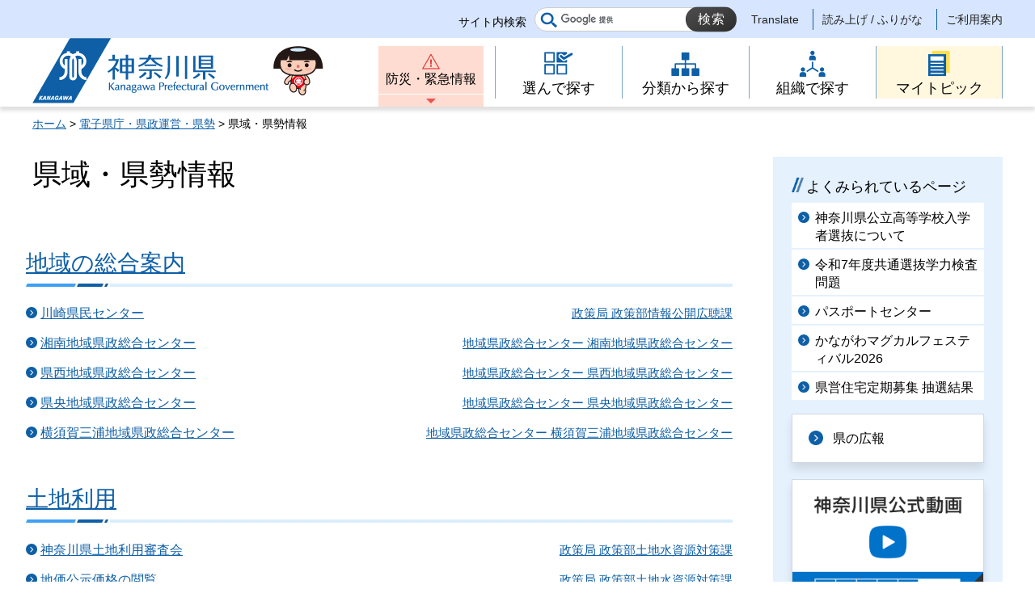

--- FILE ---
content_type: text/html
request_url: http://www.pref.kanagawa.jp/menu/6/26/index.html
body_size: 4633
content:
<!doctype html>
<html lang="ja" prefix="og: http://ogp.me/ns#">
<head>
<meta charset="UTF-8">

<!--contents_start-->
<title>県域・県勢情報 - 神奈川県ホームページ</title>
<!--contents_end-->

<meta name="author" content="神奈川県">
<!--contents_start-->
<meta property="og:title" content="県域・県勢情報">
<meta property="og:type" content="article">
<meta property="og:description" content="">
<meta property="og:url" content="https://www.pref.kanagawa.jp/menu/6/26/index.html">
<meta property="og:image" content="https://www.pref.kanagawa.jp/shared/site_rn/images/sns/logo.jpg">
<meta property="og:site_name" content="神奈川県">
<meta property="og:locale" content="ja_JP">
<!--contents_end-->
<meta name="viewport" content="width=device-width, maximum-scale=3.0">
<meta name="format-detection" content="telephone=no">
<link href="/shared/site_rn/style/default.css" rel="stylesheet" type="text/css" media="all">
<link href="/shared/site_rn/style/layout.css" rel="stylesheet" type="text/css" media="all">
<link href="/shared/templates/free_rn/style/edit.css" rel="stylesheet" type="text/css" media="all">
<link href="/shared/site_rn/style/smartphone.css" rel="stylesheet" media="only screen and (max-width : 640px)" type="text/css" class="mc_preview">
<link href="/shared/templates/free_rn/style/edit_sp.css" rel="stylesheet" media="only screen and (max-width : 640px)" type="text/css" class="mc_preview">
<link href="/shared/site_rn/images/favicon/favicon.ico" rel="shortcut icon" type="image/vnd.microsoft.icon">
<link href="/shared/site_rn/images/favicon/apple-touch-icon-precomposed.png" rel="apple-touch-icon-precomposed">
<script src="/shared/site_rn/js/ga.js"></script>
<script src="/shared/site_rn/js/jquery.js"></script>
<script src="/shared/site_rn/js/setting.js"></script>
<script src="/shared/site_rn/js/menu.js"></script>
<script src="/shared/site_rn/js/page_print.js"></script>
<meta name="category1" content="006">
<meta name="category2" content="004">
<meta name="category3" content="000">
<meta name="category4" content="000">
<meta name="category" content="006004000000">
<meta name="published_date" content="2017-08-14T19:00:00+09:00">
<meta name="last_updated" content="2017-08-18T17:06:52+09:00">
<meta name="scode" content="">
<meta name="template_id" content="2">
</head>
<body class="format_free no_javascript life">
<script src="/shared/site_rn/js/init.js"></script>
<div id="tmp_wrapper">
<noscript>
<p>このサイトではJavaScriptを使用したコンテンツ・機能を提供しています。JavaScriptを有効にするとご利用いただけます。</p>
</noscript>
<p><a href="#content" class="skip">本文へスキップします。</a></p>

<div id="tmp_header">
<div class="header_setting">
<div class="container">
<div class="header_setting_wrap">
<div id="tmp_search">
<div class="box_search">
<form action="/search.html" id="tmp_gsearch_form" name="tmp_gsearch_form">
<div class="site_sch_box">
<p class="site_sch_ttl"><label for="tmp_query">サイト内検索</label></p>
<p class="sch_box"><input id="tmp_query" name="q" size="31" type="text"></p>
<p class="sch_btn"><input id="tmp_func_sch_btn" name="sa" type="submit" value="検索"></p>
<p id="tmp_func_sch_hidden"><input name="cx" type="hidden" value="007296304677419487325:fufp31hx7qk"> <input name="ie" type="hidden" value="UTF-8"> <input name="cof" type="hidden" value="FORID:9"></p>
</div>
</form>
</div>
</div>
<div id="tmp_setting">
<ul><!--contents_start-->
	<li><a href="/translate.html?p=/menu/6/26/index.html" lang="en">Translate</a></li>
	<li><a href="https://mt.adaptive-techs.com/httpadaptor/servlet/HttpAdaptor?.h0.=fp&amp;.ui.=prefkanagawahp&amp;.ro.=nr&amp;.vo.=vf&amp;.np.=/menu/6/26/index.html">読み上げ / ふりがな</a></li>
	<!--contents_end-->
	<li><a href="/master/index.html">ご利用案内</a></li>
</ul>
</div>
</div>
</div>
</div>
<div class="header_block">
<div class="container">
<div id="tmp_hlogo">
<p><a href="/index.html"><span>神奈川県</span></a></p>
</div>
<div id="tmp_means">
<div id="tmp_hnavi_s">
<ul>
	<li id="tmp_hnavi_lmenu"><a href="/emergency/index.html">防災・緊急情報</a></li>
	<li id="tmp_hnavi_rmenu"><a href="javascript:void(0)">メニュー</a>
	<div id="tmp_sma_menu">
	<div id="tmp_sma_rmenu" class="wrap_sma_sch">
	<p class="close_btn"><a href="javascript:void(0);"><span>閉じる</span></a></p>
	</div>
	</div>
	</li>
</ul>
</div>
<div class="gnavi type2">
<ul>
	<li class="glist1"><a href="/search/index.html"><span>選んで探す</span></a></li>
	<li class="glist2"><a href="/menu/index.html"><span>分類から探す</span></a></li>
	<li class="glist3"><a href="/div/index.html"><span>組織で探す</span></a></li>
	<li class="glist4"><a href="/mytopic/index.html"><span>マイトピック</span></a></li>
</ul>
</div>
</div>
</div>
</div>
</div>

<div id="tmp_wrapper2" class="container">
<!--contents_start-->
<div id="tmp_pankuzu">
<p><a href="/index.html">ホーム</a> &gt; <a href="/menu/6/index.html">電子県庁・県政運営・県勢</a> &gt; 県域・県勢情報</p>
</div>
<div id="tmp_wrap_main" class="column_rnavi">
<div id="tmp_main">
<div class="wrap_col_main">
<div class="col_main">
<p id="content" class="skip">ここから本文です。</p>
<div id="tmp_contents">
<h1>県域・県勢情報</h1>
<div id="tmp_idx_menu">

<div class="main_box">
<h2><a href="/menu/6/26/137/index.html" onclick="gtag('event', 'click', { 'event_category' : '分類から探す-中分類メニュー' , 'event_label' : '/menu/6/26/137/index.html' , 'value' : 1 });">地域の総合案内</a></h2>
<div class="list_ccc">
<dl>
<dt><a href="/docs/h3e/kwsk/index.html" onclick="gtag('event', 'click', { 'event_category' : '分類から探す-中分類メニュー' , 'event_label' : '/docs/h3e/kwsk/index.html' , 'value' : 1 });">川崎県民センター</a></dt><dd><a href="/div/0217/index.html">政策局 政策部情報公開広聴課</a></dd>
<dt><a href="/docs/ph7/index.html" onclick="gtag('event', 'click', { 'event_category' : '分類から探す-中分類メニュー' , 'event_label' : '/docs/ph7/index.html' , 'value' : 1 });">湘南地域県政総合センター</a></dt><dd><a href="/div/0024/index.html">地域県政総合センター 湘南地域県政総合センター</a></dd>
<dt><a href="/docs/m2g/cnt/f417344/index.html" onclick="gtag('event', 'click', { 'event_category' : '分類から探す-中分類メニュー' , 'event_label' : '/docs/m2g/cnt/f417344/index.html' , 'value' : 1 });">県西地域県政総合センター</a></dt><dd><a href="/div/0026/index.html">地域県政総合センター 県西地域県政総合センター</a></dd>
<dt><a href="/docs/u5r/index.html" onclick="gtag('event', 'click', { 'event_category' : '分類から探す-中分類メニュー' , 'event_label' : '/docs/u5r/index.html' , 'value' : 1 });">県央地域県政総合センター</a></dt><dd><a href="/div/0023/index.html">地域県政総合センター 県央地域県政総合センター</a></dd>
<dt><a href="/docs/d2t/index.html" onclick="gtag('event', 'click', { 'event_category' : '分類から探す-中分類メニュー' , 'event_label' : '/docs/d2t/index.html' , 'value' : 1 });">横須賀三浦地域県政総合センター</a></dt><dd><a href="/div/0022/index.html">地域県政総合センター 横須賀三浦地域県政総合センター</a></dd>
</dl>
</div>
<h2><a href="/menu/6/26/138/index.html" onclick="gtag('event', 'click', { 'event_category' : '分類から探す-中分類メニュー' , 'event_label' : '/menu/6/26/138/index.html' , 'value' : 1 });">土地利用</a></h2>
<div class="list_ccc">
<dl>
<dt><a href="/docs/h4k/cnt/f5029/index.html" onclick="gtag('event', 'click', { 'event_category' : '分類から探す-中分類メニュー' , 'event_label' : '/docs/h4k/cnt/f5029/index.html' , 'value' : 1 });">神奈川県土地利用審査会</a></dt><dd><a href="/div/0104/index.html">政策局 政策部土地水資源対策課</a></dd>
<dt><a href="/docs/h4k/cnt/f160015/index.html" onclick="gtag('event', 'click', { 'event_category' : '分類から探す-中分類メニュー' , 'event_label' : '/docs/h4k/cnt/f160015/index.html' , 'value' : 1 });">地価公示価格の閲覧</a></dt><dd><a href="/div/0104/index.html">政策局 政策部土地水資源対策課</a></dd>
<dt><a href="/docs/h4k/cnt/f80030/index.html" onclick="gtag('event', 'click', { 'event_category' : '分類から探す-中分類メニュー' , 'event_label' : '/docs/h4k/cnt/f80030/index.html' , 'value' : 1 });">土地利用に関するデータ</a></dt><dd><a href="/div/0104/index.html">政策局 政策部土地水資源対策課</a></dd>
<dt><a href="/docs/h4k/cnt/f160045/index.html" onclick="gtag('event', 'click', { 'event_category' : '分類から探す-中分類メニュー' , 'event_label' : '/docs/h4k/cnt/f160045/index.html' , 'value' : 1 });">地価調査価格の閲覧</a></dt><dd><a href="/div/0104/index.html">政策局 政策部土地水資源対策課</a></dd>
<dt><a href="/docs/h4k/cnt/f4942/index.html" onclick="gtag('event', 'click', { 'event_category' : '分類から探す-中分類メニュー' , 'event_label' : '/docs/h4k/cnt/f4942/index.html' , 'value' : 1 });">神奈川県国土利用計画審議会</a></dt><dd><a href="/div/0104/index.html">政策局 政策部土地水資源対策課</a></dd>
</dl>
</div>
<h2><a href="/menu/6/26/139/index.html" onclick="gtag('event', 'click', { 'event_category' : '分類から探す-中分類メニュー' , 'event_label' : '/menu/6/26/139/index.html' , 'value' : 1 });">総合統計・家計調査・物価調査</a></h2>
<div class="list_ccc">
<dl>
<dt><a href="/docs/x6z/tc40/kouri/kouri.html" onclick="gtag('event', 'click', { 'event_category' : '分類から探す-中分類メニュー' , 'event_label' : '/docs/x6z/tc40/kouri/kouri.html' , 'value' : 1 });">消費者物価指数11月分結果（2026年1月掲載分）</a></dt><dd><a href="/div/1169/index.html">政策局 統計センター</a></dd>
<dt><a href="/docs/x6z/tc40/kakei/1/sokuhou.html" onclick="gtag('event', 'click', { 'event_category' : '分類から探す-中分類メニュー' , 'event_label' : '/docs/x6z/tc40/kakei/1/sokuhou.html' , 'value' : 1 });">家計調査11月速報（2026年1月掲載分）</a></dt><dd><a href="/div/1169/index.html">政策局 統計センター</a></dd>
<dt><a href="/docs/x6z/tc20/keiki/top.html" onclick="gtag('event', 'click', { 'event_category' : '分類から探す-中分類メニュー' , 'event_label' : '/docs/x6z/tc20/keiki/top.html' , 'value' : 1 });">神奈川県景気動向指数</a></dt><dd><a href="/div/1169/index.html">政策局 統計センター</a></dd>
<dt><a href="/docs/x6z/tc20/sanren/top.html" onclick="gtag('event', 'click', { 'event_category' : '分類から探す-中分類メニュー' , 'event_label' : '/docs/x6z/tc20/sanren/top.html' , 'value' : 1 });">神奈川県産業連関表</a></dt><dd><a href="/div/1169/index.html">政策局 統計センター</a></dd>
<dt><a href="/docs/x6z/tc40/kakei/2/zenko.html" onclick="gtag('event', 'click', { 'event_category' : '分類から探す-中分類メニュー' , 'event_label' : '/docs/x6z/tc40/kakei/2/zenko.html' , 'value' : 1 });">令和６年全国家計構造調査</a></dt><dd><a href="/div/1169/index.html">政策局 統計センター</a></dd>
</dl>
</div>
<h2><a href="/menu/6/26/140/index.html" onclick="gtag('event', 'click', { 'event_category' : '分類から探す-中分類メニュー' , 'event_label' : '/menu/6/26/140/index.html' , 'value' : 1 });">人口統計・国勢調査</a></h2>
<div class="list_ccc">
<dl>
<dt><a href="/docs/x6z/tc30/jinko/kokucho.html" onclick="gtag('event', 'click', { 'event_category' : '分類から探す-中分類メニュー' , 'event_label' : '/docs/x6z/tc30/jinko/kokucho.html' , 'value' : 1 });">国勢調査</a></dt><dd><a href="/div/1169/index.html">政策局 統計センター</a></dd>
<dt><a href="/docs/x6z/tc30/jinko/jimkotosetai.html" onclick="gtag('event', 'click', { 'event_category' : '分類から探す-中分類メニュー' , 'event_label' : '/docs/x6z/tc30/jinko/jimkotosetai.html' , 'value' : 1 });">神奈川県の人口と世帯</a></dt><dd><a href="/div/1169/index.html">政策局 統計センター</a></dd>
<dt><a href="/docs/x6z/tc30/jinko/nenreibetu.html" onclick="gtag('event', 'click', { 'event_category' : '分類から探す-中分類メニュー' , 'event_label' : '/docs/x6z/tc30/jinko/nenreibetu.html' , 'value' : 1 });">神奈川県年齢別人口統計調査結果</a></dt><dd><a href="/div/1169/index.html">政策局 統計センター</a></dd>
<dt><a href="/docs/x6z/tc30/jinko/jinkotokei.html" onclick="gtag('event', 'click', { 'event_category' : '分類から探す-中分類メニュー' , 'event_label' : '/docs/x6z/tc30/jinko/jinkotokei.html' , 'value' : 1 });">神奈川県人口統計調査結果（年報）</a></dt><dd><a href="/div/1169/index.html">政策局 統計センター</a></dd>
<dt><a href="/docs/x6z/tc30/jinko/choaza.html" onclick="gtag('event', 'click', { 'event_category' : '分類から探す-中分類メニュー' , 'event_label' : '/docs/x6z/tc30/jinko/choaza.html' , 'value' : 1 });">神奈川県市区町村内町丁・字別人口（本調査は平成21年度をもって廃止しました）</a></dt><dd><a href="/div/1169/index.html">政策局 統計センター</a></dd>
</dl>
</div>
</div>

</div>
</div>
</div>
</div>
<div class="wrap_col_rgt_navi">
<div class="col_rgt_navi">

<div id="commonmenu">
<div class="rnavi_related_link">
<div class="rnavi_publicity">
<p><a href="/common/menu.html">共通メニュー</a></p>
</div>
</div>
</div>
<script>
<!--
if (typeof jQuery != "undefined") {
	(function($){
		var common_path = '/common/menu.html';
		
		if(common_path){
			$.ajax({
				url:common_path,
				type: 'GET',
				dataType:'html',
				async: false,
				cache: true
			})
			.done(function(data) {
				var prev = new prevHtml('commonmenu', {'url':common_path, 'id':'tmp_contents'});
				$(document).ajaxComplete(function() {
					$('#commonmenu').show();
				});
			});
		}
	})(jQuery);
}
-->
</script>

</div>
</div>
</div>
</div>


<!--contents_end-->
<div class="pnavi">
<p class="ptop"><a href="#tmp_header"><span>ページの先頭へ戻る</span></a></p>
</div>
</div>

<div id="tmp_footer">
<div class="fnavi_block">
<div class="container">
<ul class="fnavi">
	<li><a href="/master/sitemap.html">サイトマップ</a></li>
	<li><a href="/master/sitepolicy.html">サイトポリシー</a></li>
</ul>
</div>
</div>
<div class="container">
<div class="footer_cnt">
<div class="flogo">
<p><a href="/index.html"><span>神奈川県</span></a></p>
</div>
<address class="footer_info">
<p class="footer_address"><span>〒231-8588</span><span>神奈川県横浜市中区日本大通1</span></p>
<p class="footer_corporate">045-210-1111（代表） 法人番号：1000020140007</p>
</address>
<div class="prefectural_link">
<p><a href="/access/index.html">県庁へのアクセス</a></p>
</div>
</div>
</div>
<div class="wrap_copyright">
<p lang="en" class="copyright">&copy; 1995 Kanagawa Prefectural Government.</p>
</div>
</div>

</div>
<script src="/shared/site_rn/js/function.js"></script>
<script src="/shared/site_rn/js/main.js"></script>
</body>
</html>
